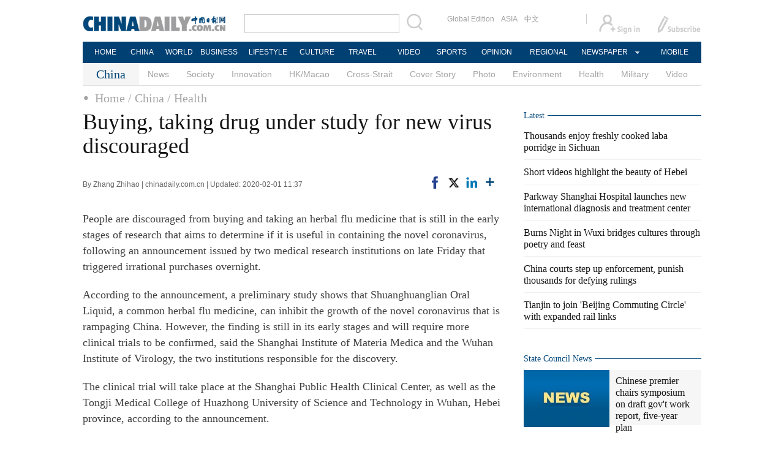

--- FILE ---
content_type: text/html;charset=UTF-8
request_url: http://global.chinadaily.com.cn/a/202002/01/WS5e34f26da310128217273fab.html
body_size: 11650
content:
<!DOCTYPE html PUBLIC "-//W3C//DTD XHTML 1.0 Transitional//EN" "http://www.w3.org/TR/xhtml1/DTD/xhtml1-transitional.dtd">

<html xmlns="http://www.w3.org/1999/xhtml">
  <head>
    <meta http-equiv="Content-Type" content="text/html; charset=utf-8" />
    <title>Buying, taking drug under study for new virus discouraged - Chinadaily.com.cn</title>
    <meta name="keywords" content="drug,announcement,medicine,clinical,shuanghuanglian,medical,friday,remedy,coronavirus,people" />
    <meta name="description" content="People are discouraged from buying and taking an herbal flu medicine that is still in the early stages of research that aims to determine if it is useful in containing the novel coronavirus, following an announcement issued by two medical research institutions on late Friday that triggered irrational purchases overnight." />
    
      <meta property="og:xi" content="0" />
      <meta property="og:title" content="Buying, taking drug under study for new virus discouraged" />
      <meta property="og:recommend" content="0" />
      <meta property="og:url" content="https://www.chinadaily.com.cn/a/202002/01/WS5e34f26da310128217273fab.html" />
      <meta property="og:image" content="http://img2.chinadaily.com.cn/images/202002/01/5e3531a1a3101282064ea1d6.jpeg" />
      
      <meta name="twitter:card" content="summary_large_image" />
      <meta name="twitter:site" content="@ChinaDailyApp" />
      <meta name="twitter:title" content="Buying, taking drug under study for new virus discouraged" />
      <meta name="twitter:description" content="People are discouraged from buying and taking an herbal flu medicine that is still in the early stages of research that aims to determine if it is useful in containing the novel coronavirus, following an announcement issued by two medical research institutions on late Friday that triggered irrational purchases overnight." />
      
      
        
        
        
        <meta name="twitter:image:src" content="http://img2.chinadaily.com.cn/images/202002/01/5e3531a1a3101282064ea1d6.jpeg" />
        
        
        
        <meta name="twitter:image" content="http://img2.chinadaily.com.cn/images/202002/01/5e3531a1a3101282064ea1d6.jpeg" />
      
      
      
      <meta name="shareImg" content="//img2.chinadaily.com.cn/images/202002/01/5e3531a1a3101282064ea1d6.jpeg" />
      <meta name="msapplication-TileImage" content="https://img2.chinadaily.com.cn/static/common/img/sharelogo2.jpg" />
      <link rel="apple-touch-icon-precomposed" href="https://img2.chinadaily.com.cn/static/common/img/sharelogo2.jpg" />
    
    <link rel="stylesheet" charset="utf-8" href="//img2.chinadaily.com.cn/static/2017www_china_page_en/css/bootstrap.min.css" />
    <link rel="stylesheet" charset="utf-8" href="//img2.chinadaily.com.cn/static/2017www_china_page_en/css/layout.css?ver=20" />
    <link rel="stylesheet" type="text/css" href="//img2.chinadaily.com.cn/static/2017www_china_page_en/css/r-public.css?var=363" />
    <link rel="stylesheet" type="text/css" href="//img2.chinadaily.com.cn/static/2017www_china_page_en/css/r-content.css?var=79" />
    <link rel="stylesheet" charset="utf-8" href="//img2.chinadaily.com.cn/static/common/css/share_encontent.css" />
    <script xml:space="preserve" src="//img2.chinadaily.com.cn/static/common/js/html5shiv.js"></script>
    <script xml:space="preserve" src="//img2.chinadaily.com.cn/static/common/js/respond.min.js"></script>
    <link href="//img2.chinadaily.com.cn/h5hack/respond-proxy.html" id="respond-proxy" rel="respond-proxy" />
    <link href="/h5hack/respond.proxy.gif" id="respond-redirect" rel="respond-redirect" />
    <script src="/h5hack/respond.proxy.js" xml:space="preserve"></script>
    <meta name="viewport" content="width=device-width, initial-scale=1.0, minimum-scale=1.0, maximum-scale=1.0, user-scalable=no" />
    <script type="text/javascript" charset="utf-8" rel="stylesheet" xml:space="preserve" src="//img2.chinadaily.com.cn/static/common/js/jquery.min.js"></script>
    <script type="text/javascript" src="//www.chinadaily.com.cn/js/2020/qrcode.min.js" xml:space="preserve"></script><!--二维码生成-->
    <script language="javascript" src="//www.chinadaily.com.cn/js/2017/bootstrap.min.js" type="text/javascript" xml:space="preserve"></script><!-- bootstrap js -->
    <script language="javascript" type="text/javascript" xml:space="preserve" src="//img2.chinadaily.com.cn/static/2017www_china_page_en/js/public_content.js?var=233"></script>
    <script type="text/javascript" charset="utf-8" rel="stylesheet" xml:space="preserve" src="//img2.chinadaily.com.cn/static/common/js/share.js"></script>
    <script type="text/javascript" charset="utf-8" rel="stylesheet" xml:space="preserve" src="//img2.chinadaily.com.cn/static/common/js/jweixin-1.0.0.js"></script>
    <script src="//share.chinadaily.com.cn/wxshare/js/jsonps.js" xml:space="preserve"></script>
    <!--[if lt IE 9]>

<style type="text/css">
.zhezhao{
background-color:#ddd;
}
</style>
<![endif]-->
    
      <meta name="articaltype" content="COMPO" />
      <meta name="filetype" content="1" />
      <meta name="publishedtype" content="1" />
      <meta name="pagetype" content="1" />
      <meta name="catalogs" content="59b8d010a3108c54ed7dfc27" />
      <meta name="contentid" content="WS5e34f26da310128217273fab" />
      <meta name="publishdate" content="2020-02-01" />
      <meta name="editor" content="张洁" />
      <meta name="author" content="张洁" />
      <meta name="source" content="chinadaily.com.cn" />

      <!--来源-->
      <meta name="webterren_speical" content="spcd" />
      <meta name="sourcetype" content="spcd" />
    
    <!--  <th:block th:include="@{/}+'common/2017en' :: taboolaarticle"/>		-->
  </head>
  <body>
    <div id="wx_image" style="display:none;">
      <img src="//www.chinadaily.com.cn/image_e/2020/logo_chinadaily.jpg" />
    </div>
    <script type="text/javascript" xml:space="preserve">  
      //<![CDATA[
      jq(document).ready(function () {
        function is_weixin(){
          var ua = navigator.userAgent.toLowerCase();
          if(ua.match(/MicroMessenger/i)=="micromessenger") {
            return true;
          } else {
            return false;
          }
        }
        var url =location.href;
        if(is_weixin()){
          jq.post('https://share.chinadaily.com.cn/wxshare/api/wxinit', {url:url}, function(data){
            wx.config({
              debug: false,
              appId: data.appid,
              timestamp: data.timestamp,
              nonceStr: data.noncestr,
              signature: data.sign,
              jsApiList: ['onMenuShareTimeline','updateAppMessageShareData']
            }),
              wx.ready(function(){
              wx.onMenuShareTimeline({
                title: 'Buying, taking drug under study for new virus discouraged',
                link: url,
                imgUrl: 'http://img3.chinadaily.com.cn/static/common/img/sharelogo.png'
              });
              var data = {
                title: 'Buying, taking drug under study for new virus discouraged',
                desc: 'People are discouraged from buying and taking an herbal flu medicine that is still in the early stages of research that aims to determine if it is useful in containing the novel coronavirus, following an announcement issued by two medical research institutions on late Friday that triggered irrational purchases overnight.',
                link: url,
                imgUrl: 'http://img3.chinadaily.com.cn/static/common/img/sharelogo.png'
              };
              wx.onMenuShareAppMessage(data);
            }),
              wx.error(function(res){
              console.log("微信验证失败!");
            })
          });
        }

      });
      //]]>
    </script>
    
      <div class="r-phototitle">
        <!-- AdSame ShowCode: 新版英文2013.10.17 / 新英文内容页-18/2/6 / A1 Begin -->
       <!--   <script type="text/javascript" src="//same.chinadaily.com.cn/s?z=chinadaily&amp;c=2594" charset="gbk" ></script>	-->
        <!-- AdSame ShowCode: 新版英文2013.10.17 / 新英文内容页-18/2/6 / A1 End -->
      </div>
    
    
      <!-- begin响应式遮罩层-->
      <div class="zhezhao"></div>
      <!-- end 响应式遮罩 -->
      <!-- 响应式nav开始 -->
      <nav class="navbartop1">
        <div class="nav-fluid">
          <div class="yinyingceng"></div>
          <button type="button" class="navbutton1 res-m">
            <span class="icon-bar1"></span>
            <span class="icon-bar1"></span>
            <span class="icon-bar1"></span>
          </button>
        </div>
        <div class="img-center res-m">
          <a class="a-center" target="_top" href="//www.chinadaily.com.cn"><img src="//www.chinadaily.com.cn/image_e/2017/logo.png" alt="chinadaily" />
          </a>
        </div>
        <div class="fl-right res-m">
          <a href="//cn.chinadaily.com.cn" target="_top"><img src="//www.chinadaily.com.cn/image_e/2017/cnbut.png" /></a>
        </div>
      </nav>
      <!-- 响应式nav结束 -->
      <ul class="xiao-ul">
        <li><a href="https://newssearch.chinadaily.com.cn/en/search" target="_top"><span>Search</span></a></li>
        <li><a href="https://www.chinadaily.com.cn" target="_top">HOME</a></li>
        <li>
          <a href="https://www.chinadaily.com.cn/china" target="_top">CHINA</a>
        </li>
        <li>
          <a href="https://www.chinadaily.com.cn/world" target="_top">WORLD</a>
        </li>
        <li>
          <a href="https://www.chinadaily.com.cn/business" target="_top">BUSINESS</a>
        </li>
        <li>
          <a href="https://www.chinadaily.com.cn/life" target="_top">LIFESTYLE</a>
        </li>
        <li>
          <a href="https://www.chinadaily.com.cn/culture" target="_top">CULTURE</a>
        </li>
        <li>
          <a href="https://www.chinadaily.com.cn/travel" target="_top">TRAVEL</a>
        </li>
        <li><a href="https://www.chinadaily.com.cn/video" target="_blank">VIDEO</a></li>
        <li>
          <a href="https://www.chinadaily.com.cn/sports" target="_top">SPORTS</a>
        </li>
        <li>
          <a href="https://www.chinadaily.com.cn/opinion" target="_top">OPINION</a>
        </li>
        <li>
          <a href="https://www.chinadaily.com.cn/regional" target="_top">REGIONAL</a>
        </li>
        <li><a href="javascript:void(0)">NEWSPAPER</a></li>
        <li><a href="https://www.chinadaily.com.cn/e/static_e/newmedia" target="_top">MOBILE</a></li>
      </ul>
      <!-- pc头部 -->
      <div class="topBar">
        <div class="logo"><a target="_blank" href="//www.chinadaily.com.cn"><img src="https://www.chinadaily.com.cn/image_e/2016/logo_art.jpg" /></a></div>
        <div class="search">
          <form name="searchform" method="get" action="https://newssearch.chinadaily.com.cn/en/search" onsubmit="return do_search(this)" target="_blank">
            <input name="query" id="searchText" onfocus="clearword(this)" type="text" />
            <span><img src="https://www.chinadaily.com.cn/image_e/2016/fdj_art.gif" style="width:28px;;" onclick="javascript:searchform.submit()" /></span>
          </form>
          <script>
            //<![CDATA[
            function clearword(obj){ 
              obj.value = ''; 
            }
            //]]>
          </script>
        </div>
        <div class="channel">
          <span><a href="http://www.chinadailyglobal.com" target="_blank">Global Edition</a><a href="http://www.chinadailyasia.com/" target="_blank">ASIA</a></span>
          <span><a href="https://cn.chinadaily.com.cn" target="_blank">中文</a><a href="https://language.chinadaily.com.cn" target="_blank" style="display:none;">双语</a><a href="http://www.chinadaily.com.cn/chinawatch_fr/index.html" target="_blank" style="display:none;">Français</a></span>
        </div>
        <div class="topInfo"><a href="https://bbs.chinadaily.com.cn/forum/index.html" target="_blank" style="padding-right: 28px;"><img src="https://www.chinadaily.com.cn/image_e/2016/sign_ico_art.gif" /></a><a href="http://subscription.chinadaily.com.cn/" target="_blank"><img src="https://www.chinadaily.com.cn/image_e/2016/sub_ico_art.gif" /></a></div>
      </div>
      <!-- pc 菜单 -->
      <div class="topNav">
        <ul class="dropdown">
          <li style="width: 60px;"><a href="https://www.chinadaily.com.cn" target="_blank">HOME</a></li>
          <li style=" width:60px;"> <a href="https://www.chinadaily.com.cn/china" target="_blank">CHINA</a></li>
          <li style=" width:65px;">  <a href="https://www.chinadaily.com.cn/world" target="_blank">WORLD</a></li>
          <li style=" width:80px;"> <a href="https://www.chinadaily.com.cn/business" target="_blank">BUSINESS</a></li>
          <li style=" width:80px;"><a href="https://www.chinadaily.com.cn/life" target="_blank">LIFESTYLE</a></li>
          <li style=" width:75px;"> <a href="https://www.chinadaily.com.cn/culture" target="_blank">CULTURE</a></li>
          <li style=" width:75px;">  <a href="https://www.chinadaily.com.cn/travel" target="_blank">TRAVEL</a></li>
          <li style=" width:70px;"><a href="https://www.chinadaily.com.cn/video" target="_blank">VIDEO</a></li>
          <li style=" width:75x;"> <a href="https://www.chinadaily.com.cn/sports" target="_blank">SPORTS</a></li>
          <li style=" width:85px;">  <a href="https://www.chinadaily.com.cn/opinion" target="_blank">OPINION</a></li>
          <li style=" width:90px;"><a href="https://www.chinadaily.com.cn/regional" target="_blank">REGIONAL</a></li>
          <li class="newspaper"><a href="javascript:void(0);">NEWSPAPER</a>
            <ul class="sub_menu">
              <li><a href="http://newspress.chinadaily.net.cn" target="_blank" style="width:110px;">China Daily PDF</a></li>
              <li><a href="https://epaper.chinadaily.com.cn/china" target="_blank" style="width:130px;">China Daily E-paper</a></li>
            </ul>
          </li>
          <li style="width:75px;"><a href="https://www.chinadaily.com.cn/e/static_e/newmedia" target="_blank">MOBILE</a></li>
        </ul>
      </div>
    
    <!-- pc 二级菜单 -->
    <div class="topNav2_art" style="margin-bottom:0;">
      <span>China</span>
      <ul>
        <li>
          <a target="_top" shape="rect" href="//www.chinadaily.com.cn/china/governmentandpolicy">News</a>
          
        </li>
        <li>
          <a target="_top" shape="rect" href="//www.chinadaily.com.cn/china/society">Society</a>
          
        </li>
        <li>
          <a target="_top" shape="rect" href="//www.chinadaily.com.cn/china/scitech">Innovation</a>
          
        </li>
        <li>
          <a target="_top" shape="rect" href="//www.chinadaily.com.cn/china/59b8d010a3108c54ed7dfc30">HK/Macao</a>
          
        </li>
        <li>
          <a target="_top" shape="rect" href="//www.chinadaily.com.cn/china/crossstraits">Cross-Strait</a>
          
        </li>
        <li>
          <a target="_top" shape="rect" href="//www.chinadaily.com.cn/china/coverstory">Cover Story</a>
          
        </li>
        <li>
          <a target="_top" shape="rect" href="//www.chinadaily.com.cn/china/211flash">Photo</a>
          
        </li>
        <li>
          <a target="_top" shape="rect" href="//www.chinadaily.com.cn/china/environment">Environment</a>
          
        </li>
        <li>
          <a target="_top" shape="rect" href="//www.chinadaily.com.cn/china/59b8d010a3108c54ed7dfc27">Health</a>
          
        </li>
        <li>
          <a target="_top" shape="rect" href="//www.chinadaily.com.cn/china/59b8d010a3108c54ed7dfc25">Military</a>
          
        </li>
        <li>
          <a target="_top" shape="rect" href="//www.chinadaily.com.cn/china/5bff7e9ea310eff30328bd28">Video</a>
          
        </li>

      </ul>
    </div>
    <!-- pc 当前栏目 -->
    <div class="topNav3_art"> <span id="bread-nav">
      
        
          <a shape="rect" href="//www.chinadaily.com.cn">Home</a>
          
          
        
      
      
        
          
          <a shape="rect" href="//www.chinadaily.com.cn/china">/ China</a>
          
        
      
      
        
          
          
          <a shape="rect" href="//www.chinadaily.com.cn/china/59b8d010a3108c54ed7dfc27">/ Health</a>
        
      
      </span></div>
    <!-- 响应式bread导航 -->
    <ol class="breadcrumb res-m" id="bread-nav1">
      
        
           <li><a shape="rect" href="//www.chinadaily.com.cn">Home</a></li>
          
          
        
      
      
        
          
          <li><a shape="rect" href="//www.chinadaily.com.cn/china">China</a></li>
          
        
      
      
        
          
          
          <li><a shape="rect" href="//www.chinadaily.com.cn/china/59b8d010a3108c54ed7dfc27">Health</a></li>
        
      
      <img src="//www.chinadaily.com.cn/image_e/2020/share/share.png" class="share-icon" alt="Share to ..." title="Share to ..." />
    </ol>
    <div class="navholder">    </div>
    <div class="breadholder">    </div>
    <!-- pc 主体开始 -->
    <div class="main_art">
      <div class="lft_art" id="lft-art">
      
      <h1>Buying, taking drug under study for new virus discouraged</h1>
      <h2></h2>
      <div class="info">
        <span class="info_l">
          By Zhang Zhihao | 
          chinadaily.com.cn |
          Updated: 2020-02-01 11:37
        </span>
        <span class="info_r">
          <a title="facebook" style="cursor:pointer; " target="_blank" href="https://www.facebook.com/sharer.php?title=Buying, taking drug under study for new virus discouraged&amp;u=https://www.chinadaily.com.cn/a/202002/01/WS5e34f26da310128217273fab.html"><img src="https://www.chinadaily.com.cn/image_e/2020/facebook.png" height="17px" /></a>
          <a title="twitter" style="cursor:pointer;" target="_blank" href="https://twitter.com/share?text=Buying, taking drug under study for new virus discouraged&amp;url=https://www.chinadaily.com.cn/a/202002/01/WS5e34f26da310128217273fab.html"><img src="https://www.chinadaily.com.cn/image_e/2024/twitter.png" /></a>
          <a title="linkedin" style="cursor:pointer;" target="_blank" href="http://www.linkedin.com/shareArticle?mini=true&amp;title=Buying, taking drug under study for new virus discouraged&amp;url=https://www.chinadaily.com.cn/a/202002/01/WS5e34f26da310128217273fab.html"><img src="https://www.chinadaily.com.cn/image_e/2020/linkedin.png" /></a>
          <a title="More" class="more" style="cursor:pointer; "><img src="//www.chinadaily.com.cn/image_e/2017/more_art.gif" /></a>
        </span>

      </div>


      <div class="moreshare">
        <span class="closesharepc">Share<img src="https://www.chinadaily.com.cn/image_e/2020/timg.jpg" width="20px" height="20px" /></span>
        <a title="weibo" style="cursor:pointer;" target="_blank" href="https://service.weibo.com/share/share.php?appkey=2152474398&amp;type=3&amp;title=Buying, taking drug under study for new virus discouraged&amp;pic=http://img2.chinadaily.com.cn/images/202002/01/5e3531a1a3101282064ea1d6.jpeg&amp;url=https://www.chinadaily.com.cn/a/202002/01/WS5e34f26da310128217273fab.html"><img src="https://www.chinadaily.com.cn/image_e/2020/weibo.jpg" /></a>
        <a title="weixin" style="cursor:pointer;"><img src="https://www.chinadaily.com.cn/image_e/2020/weixin.jpg" id="weixinqrcode" /></a>
      </div>
      <div id="qrcode">
        <span>Share - WeChat<img src="https://www.chinadaily.com.cn/image_e/2020/timg.jpg" width="20px" height="20px" /></span>
        <div id="qrcodearea">
        </div>
      </div>
      <div class="share">
        <div class="share-core">
          <a title="weibo" target="_blank" href="https://service.weibo.com/share/share.php?appkey=2152474398&amp;type=3&amp;title=Buying, taking drug under study for new virus discouraged&amp;pic=http://img2.chinadaily.com.cn/images/202002/01/5e3531a1a3101282064ea1d6.jpeg&amp;url=https://www.chinadaily.com.cn/a/202002/01/WS5e34f26da310128217273fab.html"><img src="//www.chinadaily.com.cn/image_e/2020/share/weibo.png" /></a>
          <a title="facebook" target="_blank" href="https://www.facebook.com/sharer.php?title=Buying, taking drug under study for new virus discouraged&amp;u=https://www.chinadaily.com.cn/a/202002/01/WS5e34f26da310128217273fab.html"><img src="//www.chinadaily.com.cn/image_e/2020/share/facebook.png" /></a>
          <a title="twitter" target="_blank" href="https://twitter.com/share?text=Buying, taking drug under study for new virus discouraged&amp;url=https://www.chinadaily.com.cn/a/202002/01/WS5e34f26da310128217273fab.html"><img src="//www.chinadaily.com.cn/image_e/2020/share/twitter.png" /></a>
          <a title="linkedin" target="_blank" href="http://www.linkedin.com/shareArticle?mini=true&amp;title=Buying, taking drug under study for new virus discouraged&amp;url=https://www.chinadaily.com.cn/a/202002/01/WS5e34f26da310128217273fab.html"><img src="//www.chinadaily.com.cn/image_e/2020/share/linkedin.png" /></a>
          <a title="mail" target="_blank" href="mailto:?subject=Shared from Chinadaily.com.cn&amp;body=Buying, taking drug under study for new virus discouraged%0D%0Ahttps://www.chinadaily.com.cn/a/202002/01/WS5e34f26da310128217273fab.html"><img src="//www.chinadaily.com.cn/image_e/2020/share/mail.png" /></a>
          <!-- <a title="linkedin" th:href="'http://www.linkedin.com/shareArticle?mini=true&amp;title='+ ${story.title} + '&amp;url=' + ${story.url}" target="_blank"><img src="//www.chinadaily.com.cn/image_e/2020/share/browser.png"  /></a>
<a title="linkedin" th:href="'http://www.linkedin.com/shareArticle?mini=true&amp;title='+ ${story.title} + '&amp;url=' + ${story.url}" target="_blank"><img src="//www.chinadaily.com.cn/image_e/2020/share/more.png"  /></a>		-->
        </div>
        <div class="share-close">
          <span>CLOSE</span>
        </div>
      </div>
      <div id="Content">
        
        
        <p>People are discouraged from buying and taking an herbal flu medicine that is still in the early stages of research that aims to determine if it is useful in containing the novel coronavirus, following an announcement issued by two medical research institutions on late Friday that triggered irrational purchases overnight.</p>
<p>According to the announcement, a preliminary study shows that Shuanghuanglian Oral Liquid, a common herbal flu medicine, can inhibit the growth of the novel coronavirus that is rampaging China. However, the finding is still in its early stages and will require more clinical trials to be confirmed, said the Shanghai Institute of Materia Medica and the Wuhan Institute of Virology, the two institutions responsible for the discovery.</p>
<p>The clinical trial will take place at the Shanghai Public Health Clinical Center, as well as the Tongji Medical College of Huazhong University of Science and Technology in Wuhan, Hebei province, according to the announcement.</p>
<p>Despite the fact that research is still ongoing, photos of people queuing up at their local pharmacies at night to buy the remedy went viral on Chinese social media. Searching for the medicine on e-commerce platforms such as Taobao, JD and Suning has yielded no results, meaning the product has either sold out or been pulled from the platform.</p>
<p>There is a poultry farm medicine also called Shuanghuanglian, and some consumers reported on social media saying they had bought the wrong drug and urged others not to ingest the one intended for animal use.</p>
<p>Shortly after the announcement on Friday, doubts about the drug's potency against the coronavirus that had claimed 259 lives and infected 11,821 people as of Friday night quickly emerged.</p>
<p>Dingxiang Doctor, a popular health information exchange platform, published an article on Saturday discouraging the use of the oral remedy for viral prevention and cure, citing the lack of clinical evidence to prove the drug's effectiveness.</p>
<p>Moreover, Shuanghuanglian is known to cause many side effects such as skin rashes, itching, vomiting and diarrhea, thus it is not a go-to remedy for the general public, it said. In 2018, the National Medical Products Administration banned the injection of the drug for pregnant women and children below age 4 due to risk of allergies.</p>
        
      </div>
      
      
      
    

      <div class="selectpage">
        <!--移动分页-->
        
      </div>
    
        <!-- show more -->

        <!-- <div class="mb50">
<img src="img/more.jpg" width="685" height="23" /> </div> -->

        <!--  <th:block th:include="@{|/|}+'common/2017en' :: comments"/>	-->
        <!-- Related Stories -->
        
        <!-- China Photos -->
        <div class="mb20 r-phototitle">
          <div class="bt2" style="margin-bottom:15px;"><b>
            <a shape="rect" href="//www.chinadaily.com.cn/china/211flash">Photo</a>
            </b></div>
          <div class="photo_art">
            <div style="clear:both; overflow:auto">
              
                
                  <div class="p_art">
                    <span><a target="_blank" shape="rect" href="//www.chinadaily.com.cn/a/202601/26/WS6976e2fca310d6866eb35bce.html"><img width="227" height="158" src="//img2.chinadaily.com.cn/images/202601/26/6976e2fca310d68600f6c139.jpeg" /></a></span>
                    <a class="t_art" target="_blank" shape="rect" href="//www.chinadaily.com.cn/a/202601/26/WS6976e2fca310d6866eb35bce.html">Winter sports push tourism in NE China's Jilin</a>
                  </div>
                
                
                  <div class="p_art">
                    <span><a target="_blank" shape="rect" href="//www.chinadaily.com.cn/a/202601/26/WS6976bdfba310d6866eb35a9a.html"><img width="227" height="158" src="//img2.chinadaily.com.cn/images/202601/26/6976bdfba310d68600f6bc1a.jpeg" /></a></span>
                    <a class="t_art" target="_blank" shape="rect" href="//www.chinadaily.com.cn/a/202601/26/WS6976bdfba310d6866eb35a9a.html">Restored wetlands welcome new flocks of migratory birds</a>
                  </div>
                
                
                  <div class="p_art">
                    <span><a target="_blank" shape="rect" href="//www.chinadaily.com.cn/a/202601/26/WS6976b903a310d6866eb35a61.html"><img width="227" height="158" src="//img2.chinadaily.com.cn/images/202601/26/6976b903a310d68600f6bab7.jpeg" /></a></span>
                    <a class="t_art" target="_blank" shape="rect" href="//www.chinadaily.com.cn/a/202601/26/WS6976b903a310d6866eb35a61.html">Zigong lantern festival lights up</a>
                  </div>
                
              
            </div>
            <div>
              
                
                
                
                
                  <div class="p_art">
                    <span><a target="_blank" shape="rect" href="//www.chinadaily.com.cn/a/202601/25/WS6975bd5ca310d6866eb3595f.html"><img width="227" height="158" src="//img2.chinadaily.com.cn/images/202601/25/6975bf08a310d68600f6b4ab.jpeg" /></a></span>
                    <a class="t_art" target="_blank" shape="rect" href="//www.chinadaily.com.cn/a/202601/25/WS6975bd5ca310d6866eb3595f.html">Various activities held to welcome upcoming Laba Festival</a>
                  </div>
                
                
                  <div class="p_art">
                    <span><a target="_blank" shape="rect" href="//www.chinadaily.com.cn/a/202601/24/WS69748721a310d6866eb3590d.html"><img width="227" height="158" src="//img2.chinadaily.com.cn/images/202601/24/69748721a310d68600f6b28c.jpeg" /></a></span>
                    <a class="t_art" target="_blank" shape="rect" href="//www.chinadaily.com.cn/a/202601/24/WS69748721a310d6866eb3590d.html">First-of-its-kind pearl auction held utilizing Hainan FTP</a>
                  </div>
                
                
                  <div class="p_art">
                    <span><a target="_blank" shape="rect" href="//www.chinadaily.com.cn/a/202601/24/WS697452b0a310d6866eb358ea.html"><img width="227" height="158" src="//img2.chinadaily.com.cn/images/202601/24/697452b0a310d68600f6b1f8.jpeg" /></a></span>
                    <a class="t_art" target="_blank" shape="rect" href="//www.chinadaily.com.cn/a/202601/24/WS697452b0a310d6866eb358ea.html">Agarwood exhibition steeps Shanghai museum in fragrance</a>
                  </div>
                
              
            </div>
            <div>

            </div>
          </div>
        </div>

      </div>

      <!-- pc 右侧 -->

      <div class="rgt_art">

        <!-- Xi's Moment -->
        <!--    <div style="margin-bottom: 10px;"><a href="https://www.chinadaily.com.cn/china/xismoments" target="_blank"><img src="//www.chinadaily.com.cn/image_e/2016/sub/a-6.png"/></a></div>
<div class="tw6Box" style="margin-bottom: 10px;">
<cms:storylist th:attr="channelId=|${site.dirname}|,type='block',columnId='59b8d010a3108c54ed7dfc21',blocktag='1',count='2'">
<th:block th:each="story,iterStat:${storyList}">
<div class="tw6" th:style="${iterStat.count == 2?'margin-right: 0px;':''}">
<span class="tw6_t"><a th:href="${story.prUrl}" th:utext="${#strings.isEmpty(story.linkTitle) ? story.title : story.linkTitle}" target="_blank"></a></span>

<span class="tw6_p"><a th:href="${story.prUrl}" target="_blank"><img th:unless="${#lists.isEmpty(story.getThumbnailsByType('3:2'))}" th:src="${story.getThumbnailsByType('3:2').get(0).prUrl}" width="140" height="90" /></a></span>
</div>
</th:block>
</cms:storylist>


</div>	-->
        
        <!-- Latest -->
        <div class="bt2 lunbor-600" style="margin-bottom:5px;"><b>
          <a target="_top" shape="rect" href="//www.chinadaily.com.cn/china/59b8d010a3108c54ed7dfc23">Latest</a>
          </b></div>
        
          <ul class="lisBox lunbor-600">
            
              <li><a target="_blank" shape="rect" href="//www.chinadaily.com.cn/a/202601/26/WS69776100a310d6866eb35d15.html">Thousands enjoy freshly cooked laba porridge in Sichuan</a></li>
            
            
              <li><a target="_blank" shape="rect" href="//www.chinadaily.com.cn/a/202601/26/WS697760d7a310d6866eb35d11.html">Short videos highlight the beauty of Hebei</a></li>
            
            
              <li><a target="_blank" shape="rect" href="//www.chinadaily.com.cn/a/202601/26/WS697759dda310d6866eb35d08.html">Parkway Shanghai Hospital launches new international diagnosis and treatment center</a></li>
            
            
              <li><a target="_blank" shape="rect" href="//www.chinadaily.com.cn/a/202601/26/WS69775879a310d6866eb35cf9.html">Burns Night in Wuxi bridges cultures through poetry and feast</a></li>
            
            
              <li><a target="_blank" shape="rect" href="//www.chinadaily.com.cn/a/202601/26/WS69775726a310d6866eb35cf6.html">China courts step up enforcement, punish thousands for defying rulings</a></li>
            
            
              <li><a target="_blank" shape="rect" href="//www.chinadaily.com.cn/a/202601/26/WS69774f50a310d6866eb35ceb.html">Tianjin to join 'Beijing Commuting Circle' with expanded rail links</a></li>
            
          </ul>
        
        
      <div class="mb20">
        <!-- AdSame ShowCode: 新版英文2013.10.17 / 新英文频道页-18/2/6 / E1 Begin -->
       <!--  <script type="text/javascript" src="//same.chinadaily.com.cn/s?z=chinadaily&amp;c=2598" charset="gbk" ></script>	-->
        <!-- AdSame ShowCode: 新版英文2013.10.17 / 新英文频道页-18/2/6 / E1 End -->
      </div>
    
        <!--      <th:block th:include="@{/}+'common/2017en' :: taboolaRight"></th:block>		-->
        <!--State Counsil News 5a30e9bba3108bc8c6730454 -->
        <div class="bt2 lunbor-600"><b>
          <a href="http://english.gov.cn/" target="_blank" shape="rect">State Council News</a>
          </b></div>
        <div class="tw4Box lunbor-600">
          
            
              <div class="tw4" style="display:block;">
                <div class="tw4_p"><a target="_blank" shape="rect" href="http://english.www.gov.cn/news/202601/26/content_WS69776bd8c6d00ca5f9a08c2a.html"><img width="140" height="90" src="//img2.chinadaily.com.cn/images/202601/26/69776f62a310d68600f6c8c8.jpeg_w140" /></a></div>
                <div class="tw4_t"><a target="_blank" shape="rect" href="http://english.www.gov.cn/news/202601/26/content_WS69776bd8c6d00ca5f9a08c2a.html" id="SCN0">Chinese premier chairs symposium on draft gov't work report, five-year plan</a></div>
              </div>
            
            
              <div class="tw4" style="display:none;">
                <div class="tw4_p"><a target="_blank" shape="rect" href="http://english.www.gov.cn/news/202601/26/content_WS6977527ec6d00ca5f9a08c23.html"><img width="140" height="90" src="//img2.chinadaily.com.cn/images/202601/26/69775a82a310d68600f6c82d.jpeg_w140" /></a></div>
                <div class="tw4_t"><a target="_blank" shape="rect" href="http://english.www.gov.cn/news/202601/26/content_WS6977527ec6d00ca5f9a08c23.html" id="SCN1">Xi holds phone talks with Vietnam's To Lam</a></div>
              </div>
            
          
          
            
            
            
              <div class="tw4" style="display:none;">
                <div class="tw4_p"><a target="_blank" shape="rect" href="https://english.www.gov.cn/policies/featured/202601/23/content_WS6972bf6bc6d00ca5f9a08b9f.html"><img width="140" height="90" src="//img2.chinadaily.com.cn/images/202601/23/6972d1e3a310d68600f69eeb.jpeg_w140" /></a></div>
                <div class="tw4_t"><a id="SCN2" target="_blank" shape="rect" href="https://english.www.gov.cn/policies/featured/202601/23/content_WS6972bf6bc6d00ca5f9a08b9f.html">2026 Share your views on China's finance</a></div>
              </div>
            
          
        </div>
        <div style="clear:both; width:100%;display:block;height:5px;">

        </div>
        <!-- Exclusive -->
        <div class="bt2 lunbor-600"><b>
          <a target="_top" shape="rect" href="//www.chinadaily.com.cn/china/59b8d010a3108c54ed7dfc22">Exclusive</a>
          </b></div>

        <div class="tw8">
          
            
              <span><a target="_blank" shape="rect" href="//www.chinadaily.com.cn/a/202601/26/WS69771d18a310d6866eb35c84.html"><img width="290" height="187" src="//img2.chinadaily.com.cn/images/202601/26/69771e74a310d68600f6c5bc.jpeg" /></a></span>
              <div class="tw8_t"><a shape="rect" href="//www.chinadaily.com.cn/a/202601/26/WS69771d18a310d6866eb35c84.html">Shing-Tung Yau: We aim to cultivate interdisciplinary talent</a></div>
            
          


        </div>
        <div class="tw6Box">
          
            
            
              <div class="tw6">
                <span class="tw6_p"><a target="_blank" shape="rect" href="//www.chinadaily.com.cn/a/202601/24/WS6973f8caa310d6866eb357db.html"><img width="140" height="90" src="//img2.chinadaily.com.cn/images/202601/24/6973f8caa310d68600f6ac84.jpeg" /></a></span>
                <span class="tw6_t"><a target="_blank" shape="rect" href="//www.chinadaily.com.cn/a/202601/24/WS6973f8caa310d6866eb357db.html">Beijing West Railway Station marks 30th anniversary</a></span>
              </div>
             
          
          
            
            
            
              <div class="tw6" style="margin-right:0px;">
                <span class="tw6_p"><a target="_blank" shape="rect" href="//www.chinadaily.com.cn/a/202601/24/WS6973f6d8a310d6866eb357d0.html"><img width="140" height="90" src="//img2.chinadaily.com.cn/images/202601/24/6973fa70a310d68600f6acbc.jpeg" /></a></span>
                <span class="tw6_t"><a target="_blank" shape="rect" href="//www.chinadaily.com.cn/a/202601/24/WS6973f6d8a310d6866eb357d0.html">Taiwan compatriots will see more opportunities</a></span>
              </div>
             
          

        </div>
        <!-- Newsmaker -->
        <div class="bt2 lunbor-600"><b>
          <a target="_top" shape="rect" href="//www.chinadaily.com.cn/china/newsmaker">Newsmaker</a>
          </b></div>
        <div class="tw4Box lunbor-600">
          
            
              <div class="tw4">
                <div class="tw4_p"><a target="_blank" shape="rect" href="https://www.chinadaily.com.cn/a/202601/26/WS6976bd69a310d6866eb35a8d.html"><img width="140" height="90" src="//img2.chinadaily.com.cn/images/202601/26/6976bd69a310d68600f6bb49.jpeg" /></a></div>
                <div class="tw4_t"><a target="_blank" shape="rect" href="//www.chinadaily.com.cn/a/202601/26/WS6976bd69a310d6866eb35a8d.html">Writer's quest to record Beijing's fading memories</a></div>
              </div>
            
            
              <div class="tw4">
                <div class="tw4_p"><a target="_blank" shape="rect" href="https://www.chinadaily.com.cn/a/202601/23/WS6972b940a310d6866eb35446.html"><img width="140" height="90" src="//img2.chinadaily.com.cn/images/202601/23/6972b940a310d68600f69bef.jpeg" /></a></div>
                <div class="tw4_t"><a target="_blank" shape="rect" href="//www.chinadaily.com.cn/a/202601/23/WS6972b940a310d6866eb35446.html">Tsinghua math talent rivals top US peers, Yau says</a></div>
              </div>
            
          
        </div>
        <!-- Exclusive -->
        
      <div class="mb20">
        <!-- AdSame ShowCode: 新版英文2013.10.17 / 新英文内容页-18/2/6 / C2 Begin -->
       <!--   <script type="text/javascript" src="//same.chinadaily.com.cn/s?z=chinadaily&amp;c=2601" charset="gbk" ></script>	-->
        <!-- AdSame ShowCode: 新版英文2013.10.17 / 新英文内容页-18/2/6 / C2 End -->
      </div>
    
        <!-- Ten photos you don't wanna miss -->
        <div class="bt2"><b>
          <a target="_top" id="a-long1" shape="rect" href="//www.chinadaily.com.cn/china/photoscannotmiss">Ten photos you don&#39;t wanna miss</a>
          </b></div>
        <div class="tw8">
          
            
              <span><a target="_blank" shape="rect" href="//www.chinadaily.com.cn/a/202601/23/WS6972a74aa310d6866eb353e4.html"><img width="290" height="187" src="//img2.chinadaily.com.cn/images/202601/23/6972ad05a310d68600f69aa1.jpeg" /></a></span>
              <div class="tw8_t"><a shape="rect" href="//www.chinadaily.com.cn/a/202601/23/WS6972a74aa310d6866eb353e4.html">Ten photos from across China: Jan 16 – 22</a></div>
            
          


        </div>

        <!-- Special -->
        <div class="bt2"><b>
          <a target="_top" id="a-long11" shape="rect" href="//www.chinadaily.com.cn/china/special_coverage">Special Coverage</a>
          </b></div> 
        <div class="tw6Box">
          
            
              <div class="tw6">
                <span class="tw6_p"><a target="_blank" shape="rect" href="https://www.chinadaily.com.cn/a/202511/28/WS6928fca4a310d6866eb2bdca.html"><img width="140" height="90" src="//img2.chinadaily.com.cn/images/202512/12/693b76f6a310d68600f40129.jpeg" /></a></span>
                <span class="tw6_t"><a target="_blank" shape="rect" href="//www.chinadaily.com.cn/a/202511/28/WS6928fca4a310d6866eb2bdca.html">Live: Hong Kong residential area fire</a></span>
              </div>
             
          
          
            
            
              <div class="tw6" style="margin-right:0px;">
                <span class="tw6_p"><a target="_blank" shape="rect" href="//www.chinadaily.com.cn/a/202510/21/WS68f6d8c8a310f735438b6007.html"><img width="140" height="90" src="//img2.chinadaily.com.cn/images/202510/21/68f6d8c8a310f735017f2c94.jpeg" /></a></span>
                <span class="tw6_t"><a target="_blank" shape="rect" href="//www.chinadaily.com.cn/a/202510/21/WS68f6d8c8a310f735438b6007.html">4th Plenary Session of the 20th CPC Central Committee</a></span>
              </div>
             
          

        </div>

      </div>
    </div>
    
      <link rel="stylesheet" type="text/css" href="//img2.chinadaily.com.cn/static/common/css/public_eu.css?v=1222513143" />
      <!-- 响应式回顶部 -->
      <div data-am-widget="gotop" class="am-gotop am-gotop-fixed WIDGET-58db5c3d3f6a4d70c2315464 gotop am-no-layout am-active res-m">
        <span class="am-gotop-title">Top</span>
        <i class="am-gotop-icon am-icon-arrow-up gotop"></i>
      </div>
      <!-- 响应式回顶部结束 -->
      <!--pc回顶部-->
      <div class="hui-dingbu">
        <div class="ding-nei"><a href="">BACK TO THE TOP</a></div>
      </div>
      <!--show mobile手机显示pc页面返回mobile部分-->
      <div class="mobileView" id="mobileView">
        <div class="mobileView-language">
          <div class="mobileView-button mvl-english">
            English
          </div>
          <div class="mobileView-button mvl-chinese">
            <a href="https://cn.chinadaily.com.cn" target="_blank">中文</a>
          </div></div>
        <div class="mobileView-button mobileView-phone" onclick="transView()"><img src="//img2.chinadaily.com.cn/static/common/img/showmobilee.png" /></div>
      </div>

      <!--show mobile手机显示pc页面返回mobile部分- end -->
      <!--底部-->
      <div class="dibu-one"></div>
      <!--底部2-->
      <div class="topNav_art2">
        <ul class="dropdown" style="width:1010px; margin:0 auto;">
          <li style="width: 55px;"><a href="https://www.chinadaily.com.cn" target="_blank">HOME</a></li>
          <li style=" width:55px;"> <a href="https://www.chinadaily.com.cn/china" target="_blank">CHINA</a></li>
          <li style=" width:65px;">  <a href="https://www.chinadaily.com.cn/world" target="_blank">WORLD</a></li>
          <li style=" width:75px;"> <a href="https://www.chinadaily.com.cn/business" target="_blank">BUSINESS</a></li>
          <li style=" width:75px;"><a href="https://www.chinadaily.com.cn/life" target="_blank">LIFESTYLE</a></li>
          <li style=" width:70px;"> <a href="https://www.chinadaily.com.cn/culture" target="_blank">CULTURE</a></li>
          <li style=" width:70px;">  <a href="https://www.chinadaily.com.cn/travel" target="_blank">TRAVEL</a></li>
          <li style=" width:75px;"><a href="https://www.chinadaily.com.cn/video" target="_blank">VIDEO</a></li>
          <li style=" width:65px;"> <a href="https://www.chinadaily.com.cn/sports" target="_blank">SPORTS</a></li>
          <li style=" width:70px;">  <a href="https://www.chinadaily.com.cn/opinion" target="_blank">OPINION</a></li>
          <li style=" width:70px;"><a href="https://www.chinadaily.com.cn/regional" target="_blank">REGIONAL</a></li>
          <li class="newspaper"><a href="javascript:void(0);">NEWSPAPER</a>
            <ul class="sub_menu">
              <li><a href="http://newspress.chinadaily.net.cn" target="_blank" style="width:110px;">China Daily PDF</a></li>
              <li><a href="https://epaper.chinadaily.com.cn/china" target="_blank" style="width:130px;">China Daily E-paper</a></li>
            </ul>
          </li>
          <li><a href="https://www.chinadaily.com.cn/e/static_e/newmedia" target="_blank">MOBILE</a></li>
        </ul>
      </div>
      <!--底部3-->
      <div class="dibu-three">
        <div class="dibu-three-nei">
          <div class="three-left">
            <div class="lo-g"><a target="_blank" href="https://www.chinadaily.com.cn"><img src="https://www.chinadaily.com.cn/image_e/2016/sub/a-1.jpg" /></a></div>

            <div class="lo-a">Copyright 1994 - <script>
              //<![CDATA[
              var oTime = new Date();
              document.write(oTime.getFullYear());
              //]]>
              </script>. All rights reserved. The content (including but not limited to text, photo, multimedia information, etc) published in this site belongs to China Daily Information Co (CDIC). Without written authorization from CDIC, such content shall not be republished or used in any form. Note: Browsers with 1024*768 or higher resolution are suggested for this site.</div>

            <div class="lo-c"><span style="display:none;">License for publishing multimedia online <b><a href="//www.chinadaily.com.cn/2009image_e/permit2010.jpg" target="_blank">0108263</a></b></span><br />
              <br />
              Registration Number: 130349 <img src="//www.chinadaily.com.cn/image_e/2016/sub/a-2.jpg" /></div>
          </div>

          <div class="three-midd">
            <div class="midd-a"><a href="https://www.chinadaily.com.cn/e/static_e/about" target="_blank">About China Daily</a></div>

            <div class="midd-a"><a href="https://www.chinadaily.com.cn/e/static_e/advertiseonsite" target="_blank">Advertise on Site</a></div>

            <div class="midd-a"><a href="https://www.chinadaily.com.cn/e/static_e/contact" target="_blank">Contact Us</a></div>

            <div class="midd-a"><a href="http://chinadaily.zhiye.com/" target="_blank">Job Offer</a></div>

            <div class="midd-a"><a href="https://www.chinadaily.com.cn/static_e/Expat_Employment.html" target="_blank">Expat Employment</a></div>
          </div>

          <div class="three-right">
            <div class="right-a">FOLLOW US</div>

            <div class="right-b"><span><a href="http://www.facebook.com/chinadaily" target="_blank"><img src="https://www.chinadaily.com.cn/image_e/2016/sub/a-3.jpg" border="0" /></a></span> 

              <span><a href="https://twitter.com/ChinaDailyUSA" target="_blank"><img src="https://www.chinadaily.com.cn/image_e/2024/a-5.jpg?ver=2" border="0" /></a></span></div>
          </div>
        </div>
      </div>
      <!-- 响应式foot -->
      <footer class="mobile-foot">
        <div class="mobile-miscs res-m">
          <div class="showDesktop"><span class="showDesktop-English"><img src="//img2.chinadaily.com.cn/static/common/img/mEnglish.png" /></span>
            <span class="showDesktop-Chinese"><a href="//cn.chinadaily.com.cn"><img src="//img2.chinadaily.com.cn/static/common/img/mChinese.png" /></a></span>
            <span class="showDesktop-Desktop" id="showpc" onclick="transView()"><img src="//img2.chinadaily.com.cn/static/common/img/showDesktop.png" /></span></div>
          <p class="footer-p">
            Copyright 1994 - <script>
            //<![CDATA[ 
            var oTime = new Date();
            document.write(oTime.getFullYear());
            //]]>
            </script>. All rights reserved. The content (including but not limited to text, photo, multimedia information, etc) published in this site belongs to China Daily Information Co (CDIC). Without written authorization from CDIC, such content shall not be republished or used in any form.
          </p>
        </div>
      </footer>
      <!-- 响应式foot 结束-->
      <script type="text/javascript">
        //<![CDATA[
        var toggleBtn = document.getElementById('showpc');
        var vp = document.querySelector('meta[name=viewport]');
        var vpHtml = document.getElementById('showpc');
        vpHtml.style.display = 'display';
        var flag = 0;
        function transView(){
          var x = (flag) ? 'initial-scale=1' : 'width=1200';
          var  relax = (flag) ? 'none' : 'block';
          vp.setAttribute('content', x);
          document.getElementById("mobileView").style.display=relax;

          flag^=1;
        };
        /*toggleBtn.addEventListener('click',transView())*/

        //]]>
      </script> 
    
    
      <div style="display:none">
        <script type="text/javascript">
          //<![CDATA[
          document.write(unescape("%3Cscript src='//cl2.webterren.com/webdig.js?z=16' type='text/javascript'%3E%3C/script%3E"));
          //]]>
        </script>
        <script type="text/javascript">
          //<![CDATA[
          wd_paramtracker("_wdxid=000000000000000000000000000000000000000000")
          //]]>
        </script>
      </div>
      <!--心动统计系统 -->
      <script src="https://xd.cdurl.cn/xdsens/autotrack.js" type="text/javascript" data-config="{'host':'//xd.cdurl.cn/receiver', 'project':'Chinadailyvideo','token':'a5a00812e91149238d371a308cb61e40'}"></script>
    
    <div id="SCN">&#160;</div>

    <!--State Council-->
    <script type="text/javascript" xml:space="preserve">	
      //<![CDATA[
      /*   window.onload=(function(){
        if(jq("#Content").find("iframe") !== null){
          jq("#Content").find("iframe").each(function(){
            jq(this).css({height:jq("#Content").width()*0.562});
          });}
      })	*/
      function iFrameScn(){
        var oHref0 = document.getElementById("SCN0").getAttribute("href");
        var oHref1 = document.getElementById("SCN1").getAttribute("href");
        var oHref2 = document.getElementById("SCN2").getAttribute("href");
        var oDiv =  document.getElementById("SCN");

        var oScnIframe = "<iframe src='" + oHref0 + "' style='display:none' ></iframe>" +"<iframe src='"+oHref1+"' style='display:none' ></iframe>" +"<iframe src='" + oHref2 + "' style='display:none' ></iframe>";

        oDiv.innerHTML = oScnIframe;

      }
      iFrameScn();


      //]]>
    </script>


    <!--State Council-->
  </body>
 
       <script>
    //<![CDATA[
    document.addEventListener("DOMContentLoaded", function() {
      // 获取div#Content中的所有iframe
      const contentDiv = document.getElementById('Content');
      if (contentDiv) {
        const targetIframes = contentDiv.querySelectorAll("iframe");
        
        // 遍历并执行调整函数
        targetIframes.forEach(iframe => {
          adjustIframeContainerSize(iframe);
        });
      } else {
        console.warn('未找到div#Content元素');
      }
    });

    function adjustIframeContainerSize(iframe) {
      if (!iframe) {
        console.warn('未找到 iframe 元素');
        return;
      }

      // 获取iframe的ID
      const iframeId = iframe.id.replace(/[^a-zA-Z]/g, "");
      console.log(iframeId)
      let vr;

      // 根据不同ID设置不同的ra值
      if (iframeId === 'playerFrameN') {
        // 从src中提取ra参数
        const iframeSrc = iframe.src;
        console.log("当前 iframe 的 src:", iframeSrc);
        
        try {
          const videoUrl = new URL(iframeSrc);
          vr = videoUrl.searchParams.get("ra") || "16:9";
        } catch (e) {
          console.error("解析URL失败:", e);
          vr = "16:9"; // 解析失败时使用默认值
        }
      } else if (iframeId === 'playerFrameV') {
        // 固定为9:16
        vr = "9:16";
      } else if (iframeId === 'playerFrameP') {
        // 固定为16:9
        vr = "16:9";
      } else {
        // 对于其他ID的iframe，使用默认比例
        console.log(`未处理的iframe ID: ${iframe.id}，使用默认比例`);
        vr = "16:9";
        return; // 如果不需要处理其他ID的iframe，可以取消此行注释
      }

      console.log(`iframe ID: ${iframe.id}，使用的比例值:`, vr);

      // 解析宽高比
      const ratioParts = vr.split(":").map(Number);
      if (ratioParts.length !== 2 || isNaN(ratioParts[0]) || isNaN(ratioParts[1])) {
        console.error("无效的比例值，使用默认16:9");
        ratioParts = [16, 9];
      }
      const [videoW, videoH] = ratioParts;
      const videoRatio = videoW / videoH;

      // 调整iframe尺寸
      const parent = iframe.parentElement;
      if (!parent) {
        console.warn('iframe没有父元素');
        return;
      }
      
      const parentWidth = parent.offsetWidth;
      
      function isMobileDevice() {
        return /Harmony|OpenHarmony|Android|webOS|iPhone|iPad|iPod|BlackBerry|IEMobile|Opera Mini/i.test(navigator.userAgent);
      }

      function updateContainerWidth() {
        if (isMobileDevice()) {
          console.log("这是移动设备");
          iframe.style.width = parentWidth + "px";
          iframe.style.height = parentWidth / videoRatio + "px";
        } else {
          console.log("这是PC/桌面设备");
          if (videoRatio > 1) {
            iframe.style.width = parentWidth + "px";
            iframe.style.height = parentWidth / videoRatio + "px";
          } else {
            iframe.style.width = parentWidth * 0.6 + "px";
            iframe.style.height = (parentWidth * 0.6) / videoRatio + "px";
          }
        }
        console.log(`width: ${iframe.style.width}, height: ${iframe.style.height}`);
      }

      updateContainerWidth();
      iframe.addEventListener("load", updateContainerWidth);
      // 监听窗口大小变化，重新调整尺寸
      window.addEventListener("resize", updateContainerWidth);
    }
    //]]>
</script>
    
</html>


--- FILE ---
content_type: text/html;charset=UTF-8
request_url: http://english.www.gov.cn/news/202601/26/content_WS6977527ec6d00ca5f9a08c23.html
body_size: 5628
content:
<!DOCTYPE html PUBLIC "-//W3C//DTD XHTML 1.0 Transitional//EN" "http://www.w3.org/TR/xhtml1/DTD/xhtml1-transitional.dtd">

<html xmlns="http://www.w3.org/1999/xhtml">
<head>
    <meta charset="UTF-8" />
    <meta http-equiv="X-UA-Compatible" content="IE=edge" />
    <meta name="viewport" content="width=device-width, initial-scale=1.0" />
    <title>Xi holds phone talks with Vietnam's To Lam</title>
    <meta name="keywords" />
    <meta name="description" content="Chinese President Xi Jinping on Monday held phone talks with To Lam, general secretary of the Communist Party of Vietnam (CPV) Central Committee." />
  <link href="//english.www.gov.cn/favicon.ico" rel="shortcut icon" type="image/x-icon" />
    <link rel="stylesheet" href="/static/2023GW/css/swiper-bundle.min.css" />
    <link rel="stylesheet" href="/static/2023GW/css/public.css?i=1" />
    <link rel="stylesheet" href="/static/2023GW/css/main.css?i=1" />
    <link rel="stylesheet" href="/static/2023GW/css/Mobile_main.css?i=1" />
  
     
  <meta name="filetype" content="0" />
<meta name="publishedtype" content="1" />
<meta name="pagetype" content="1" />
<meta name="catalog" content="en_5d076470c6d0129ab8832a93" />
<meta name="contentid" content="en_WS6977527ec6d00ca5f9a08c23" />
<meta name="publishdate" content="2026-01-26" />
<meta name="author" content="杨宇" />
<meta name="source" content="Xinhua" />
  
  

    <script xml:space="preserve" src="/static/2023GW/js/jquery-3.6.0.min.js"></script>
    <script xml:space="preserve" src="/static/2023GW/js/swiper-bundle.min.js"></script>
  <script xml:space="preserve" src="/static/2023GW/js/data.js"></script>
  <script type="text/javascript" charset="utf-8" rel="stylesheet" xml:space="preserve" src="/static/2023GW/js/initScreen.js"></script>
  
  
    <script type="text/javascript" charset="utf-8" rel="stylesheet" xml:space="preserve" src="/static/common/js/jweixin-1.0.0.js"></script>
    <script src="//share.chinadaily.com.cn/wxshare/js/jsonps.js" xml:space="preserve"></script>
    
  

</head>

<body>
    <div class="PC_Show">
        
      <div class="Top_Box">
        <div class="Top_Div Cen1280">
          <div class="Top_Logo FLeft">
            <a href="//english.www.gov.cn">
              <img src="/static/common/img/GOV_Logo1.png" />
            </a>
          </div>
          <div class="Top_Search_Date FRight">
            <div class="Top_Date_Div">
              <p class="Top_Date">
                <script type="text/javascript">
                  //<![CDATA[
                  document.write(""+m[today.getMonth()+1]+"  "+today.getDate()+"  "+theYear+"");
                  //]]>
                </script>
              </p>
              <p class="Top_Line"></p>
              <p class="Top_App"><a href="//app.www.gov.cn/download/English.html"> App</a></p>
            </div>
            <div class="Top_Search_Div">
              <!-- 20230322 -->
              <form method="get" id="searchform" enctype="application/x-www-form-urlencoded" autocomplete="off">
                <div class="Top_Search">                  
                  <input maxlength="110" type="text" id="code" name="code" value="17dbe3acd9d" style="display:none" />
                  <input maxlength="110" type="text" id="dataTypeId" name="dataTypeId" value="57" style="display:none" />
                  <input maxlength="200" type="text" id="searchtxt" name="searchWord" />
                </div>
                <input value="&nbsp;" readonly="readonly" id="searchBottom" style="" type="text" />
              </form>

              <script type="text/javascript" xml:space="preserve">
                //<![CDATA[
                var oSearchForm = document.getElementById('searchform');
                var oSearchInput = document.getElementById('searchBottom');
                var oSearchTxt = document.getElementById('searchtxt');
                oSearchInput.onclick = function (){
                  if(oSearchTxt.value != ''){
                    oSearchForm.action = 'https://search.english.www.gov.cn/en/search.shtml';
                    oSearchForm.target = '_blank';
                    oSearchForm.submit();
                  }
                  else{
                    alert('Please enter your search. ');

                  }
                };
                $(document).keyup(function(event){
                  if (oSearchTxt == document.activeElement) {
                    if(event.keyCode ==13){
                      if(oSearchTxt.value != ''){
                        oSearchForm.action = 'https://search.english.www.gov.cn/en/search.shtml';
                        oSearchForm.target = '_blank';
                        oSearchForm.submit();
                      }
                      else{
                        alert('Please enter your search. ');

                      }
                    }
                  }
                });
                //]]>
              </script>                       
              <!-- 20230322 end-->
            </div>
          </div>
        </div>
      </div>
    
      
      <div class="Menu_Box">
        <div class="Menu_Div Cen1280">
          <div class="Menu_List FLeft">
            <ul>
              <li><a href="//english.www.gov.cn">HOME</a></li>
              <li><a href="/news/">NEWS</a></li>
              <li><a href="/institutions/">INSTITUTIONS</a></li>
              <li><a href="/policies/">POLICIES</a></li>
              <li><a href="/archive/">ARCHIVE</a></li>
            </ul>
          </div>
          <div class="Menu_Language">
            <a href="//www.gov.cn/" target="_blank">中文</a>
          </div>
        </div>
      </div>
    
    </div>
    <div class="Mobile_Show">
        
      <div class="mMenu_Box">
        <div class="mMenu_Div">
          <div class="Menu_Close_Div">
            <img src="/static/common/img/Mobile/mMenu_Close.png" />
          </div>
          <ul>
            <Li id="menu1">
              <div class="Menu_Line"><a href="//english.www.gov.cn">HOME</a>
              </div>
            </Li>
            <Li id="menu2">
              <div class="Menu_Line">
                <a href="/news/">NEWS</a>

              </div>
            </Li>
            <Li id="menu3">
              <div class="Menu_Line">
                <a href="/institutions/">INSTITUTIONS</a>
              </div>

            </Li>
            <Li id="menu4">
              <div class="Menu_Line">
                <a href="/policies/">POLICIES</a>
              </div>
            </Li>
            <Li id="menu5">
              <div class="Menu_Line">
                <a href="/archive/">ARCHIVE</a>
              </div>
            </Li>
            <Li class="menuCN">
              <div class="Menu_Line">
                <a href="//www.gov.cn/" target="_blank">中文</a>
              </div>
            </Li>
          </ul>
        </div>
      </div>
      <div class="mBody">
        <div class="Menu_Box">
          <div class="Menu_Div">
            <div class="Menu_Logo FLeft">
              <a href="//english.www.gov.cn"><img src="/static/common/img/Mobile/mGOV_Logo1.png" /></a>
            </div>
            <div class="Menu_MenuIcon FRight">
              <img src="/static/common/img/Mobile/mMenu_Icon.png" />
            </div>

            <div class="Menu_Search FRight">
              <a href="https://search.english.www.gov.cn/en/search.shtml?code=17dbe3acd9d&amp;dataTypeId=57">
                <img src="/static/common/img/Mobile/mMenu_Search.png" />
              </a>
            </div>
          </div>
        </div>
      </div>
            
    </div>



    <div class="All_Show">
        <div class="mBody">
        <div class="Page_Center_Div Cen1280">
            <div class="Page_TopBlank"></div>
            <div class="Artical_Block">
                <div class="Artical_Title ">Xi holds phone talks with Vietnam's To Lam</div>
                <div class="Artical_Info_Div">
                    <span>Updated: January 26, 2026 19:39</span>
                  <span>Xinhua</span>
                  <span class="No_Print"><a href="javascript:window.print()" shape="rect"><img src="/static/2023GW/images/Artical_Print.jpg" /></a></span>
                </div>
              <div class="Artical_Content">
                
                  
                  <p>BEIJING, Jan. 26 -- Chinese President Xi Jinping on Monday held phone talks with To Lam, general secretary of the Communist Party of Vietnam (CPV) Central Committee.</p>
<p>Xi, also general secretary of the Communist Party of China (CPC) Central Committee, expressed congratulations over the successful convening of the 14th National Congress of the CPV and To Lam's re-election as general secretary of the CPV Central Committee.</p>
<p>Xi expressed his belief that under the leadership of the CPV Central Committee headed by To Lam, Vietnam will surely fulfill the goals and tasks set forth by the 14th National Congress and realize at an early date the two goals set for the centenary of the party and the country respectively.</p>
<p>He added that China and Vietnam should keep to their paths and not sway in their commitment, unite and cooperate to promote development, and work together towards a bright future.</p>
<p>China is working to realize the Second Centenary Goal of building China into a great modern socialist country in all respects, while Vietnam is also in a new era of national development, Xi noted.</p>
<p>The two sides should hold firm to their beliefs, uphold fundamental principles and break new ground, fend off and defuse various risks and challenges, jointly defend the cause of socialism, and preserve the political essence of China-Vietnam relations, Xi said.</p>
<p>Both sides should continue to strengthen exchanges and mutual learning on both party and state governance, make good use of mechanisms such as high-level meetings, theoretical seminars and cadre trainings, and continually improve the governance capacity of the party and the state, he added.</p>
<p>Both sides should strengthen the alignment of development strategies, deepen high-level mutually beneficial cooperation so as to bring more benefits to the two peoples and jointly advance towards socialist modernization, Xi said.</p>
<p>He also urged the two sides to strengthen coordination and collaboration in international and regional affairs, jointly oppose hegemonism and bloc confrontation, and work together to promote the building of a community with a shared future for humanity.</p>
<p>For his part, To Lam expressed appreciation to the CPC Central Committee for the congratulatory message on the successful convening of the 14th National Congress of the CPV, and thanked General Secretary Xi for the good wishes on his re-election as general secretary of the CPV Central Committee.</p>
<p>He outlined the main outcomes of the 14th CPV National Congress, and said Vietnam is willing to work side by side with China on a new journey, steadily deepen friendly cooperation between neighboring socialist countries in line with the requirements of &quot;six mores.&quot;</p>
<p>China's development has consistently provided inspiration and valuable experience for Vietnam's development, he said.</p>
<p>Vietnam will continue to adhere to the one-China policy, support General Secretary Xi's vision of a community with a shared future for humanity, the Belt and Road Initiative, and the four global initiatives, To Lam said.</p>
<p>Vietnam stands ready to strengthen mutual political trust with China, promote coordination in diplomacy, national defense and public security, deepen practical cooperation in various fields, foster friendly feelings between the two peoples, enhance coordination in a complex and changing international landscape, uphold multilateralism, oppose protectionism, and promote the building of a Vietnam-China community with a shared future, he added.</p>
<p>Xi and To Lam also exchanged greetings for the coming Spring Festival, wishing the two peoples happiness and health.</p>
                
              </div>
            </div>
            
          
          
            <div class="Page_End_Line_Div"></div>
        </div>
        </div>
    </div>
    <div class="PC_Show">
        
      <div class="Bottom_Div Cen1280">
        <!-- 20230329 -->        
        <div class="Bottom_Right FRight">
          <h3>Copyright© <a href="//www.gov.cn/" target="_blank">www.gov.cn</a> | <a href="//english.www.gov.cn/archive/202303/28/content_WS64227cbfc6d0f528699dc56b.html">About us</a> | <a href="https://english.www.gov.cn/archive/202601/05/content_WS695bc53fc6d00ca5f9a086cc.html">Contact us</a></h3>
          <h3><span>Website Identification Code bm01000001</span> 
            <span><a href="//beian.miit.gov.cn/#/Integrated/index" target="_blank">Registration Number: 05070218</a></span></h3>
          <h3>All rights reserved. The content (including but not limited to text, photo, multimedia information, etc) published in this site belongs to www.gov.cn.</h3>
          <h3>Without written authorization from www.gov.cn, such content shall not be republished or used in any form.</h3>
        </div><!-- 20230329 -->
      </div>
      <!-- 20230327 Back DESKTOP -->      
      <div class="gwe-dtbackmobile">
        <div class="gwe-pc2m-info">
          Mobile
        </div>
        <div id="gwe-pc2m-phone">
          <div id="gwe-pc2m-red"></div>
          <div id="gwe-pc2m-blue"></div>
          <div id="gwe-pc2m-green"></div>
        </div>
      </div>
      <!-- 20230327 end --> 
    
    </div>
    <div class="Mobile_Show">
        <div class="mBody">
            
      <div class="Bottom_Div">
        <!-- 20230327 DESKTOP -->   
        <h4><a href="javascript:void(0)">Desktop</a></h4>
        <h3><span>Copyright© <a href="//www.gov.cn/" target="_blank">www.gov.cn</a></span> | <span><a href="https://english.www.gov.cn/archive/202601/05/content_WS695bc53fc6d00ca5f9a086cc.html">Contact us</a> </span> </h3>
        <h3>Website Identification Code bm01000001</h3>            
        <h3><a href="//beian.miit.gov.cn/#/Integrated/index" shape="rect" target="_blank">Registration Number: 05070218</a></h3>                       
      </div>
      <script type="text/javascript" charset="utf-8" rel="stylesheet" src="/static/common/js/initBottom.js"></script>
    
        </div>
    </div>

<script xml:space="preserve">
//<![CDATA[
    if ($(window).width() <= 600) {
        //移动端
        Mobile_init();
    } else {
        //转pc端
        PC_init();
    }
    $('.BackToTop_IMG').click(function () {
        $('html , body').animate({
            scrollTop: 0
        }, 'slow');
    })

    function Mobile_init() {
        var swiper1 = new Swiper('.mArchive_ABC_Swiper', {
            slidesPerView: 1,
            centeredSlides: false,
            paginationClickable: true,
            spaceBetween: 30,
            loop: true,
            pagination: {
                el: '.mArchive_ABC_pagination',
                clickable :true,
            },
            autoplay: {
                delay: 3000,// 3秒切换
            },
            // navigation: {
            //     nextEl: '.Home_Focus_BTNext',
            //     prevEl: '.Home_Focus_BTPrev',
            // },
        });

    }

    function PC_init() {
        var swiper1 = new Swiper('.Archive_ABC_Swiper', {
            slidesPerView: 1,
            centeredSlides: false,
            paginationClickable: true,
            spaceBetween: 30,
            loop: true,
            pagination: {
                el: '.Archive_ABC_pagination',
                clickable :true,
            },
            autoplay: {
                delay: 3000,// 3秒切换
            },
            // navigation: {
            //     nextEl: '.Home_Focus_BTNext',
            //     prevEl: '.Home_Focus_BTPrev',
            // },
        });
    }
  //]]>
</script>
  
<script type="text/javascript" xml:space="preserve">  
	//<![CDATA[
	$(document).ready(function () {
      function is_weixin(){
			var ua = navigator.userAgent.toLowerCase();
			if(ua.match(/MicroMessenger/i)=="micromessenger") {
				return true;
			} else {
				return false;
			}
		}
     var storytitle = 'Xi holds phone talks with Vietnam\'s To Lam';
     var reg=/<\/?.+?\/?>/g;
     storytitle = storytitle.replace(reg,'');
     document.getElementsByTagName('title')[0].innerHTML = storytitle;
		var url =location.href;
		if(is_weixin()){
			$.post('//share.chinadaily.com.cn/wxshare/api/wxinit', {url:url}, function(data){
				wx.config({
					debug: false,
					appId: data.appid,
					timestamp: data.timestamp,
					nonceStr: data.noncestr,
					signature: data.sign,
					jsApiList: ['onMenuShareTimeline','onMenuShareAppMessage']
				}),
				wx.ready(function(){
					wx.onMenuShareTimeline({
						title: storytitle,
						link: url,
						imgUrl: 'https://english.www.gov.cn/static/common/img/fx-gd.jpg'
					});
					var data = {
							title: storytitle,
                   desc: 'Chinese President Xi Jinping on Monday held phone talks with To Lam, general secretary of the Communist Party of Vietnam (CPV) Central Committee.',
							link: url,
							imgUrl: 'https://english.www.gov.cn/static/common/img/fx-gd.jpg'
					};
					wx.onMenuShareAppMessage(data);
				}),
				wx.error(function(res){
					console.log("微信验证失败!");
				})
			});
		}
      
	});
		//]]>
	</script>
          
<script xml:space="preserve" src="/static/2023GW/js/PubFunction.js?i=1"></script>


       
  <script type="text/javascript" charset="utf-8" rel="stylesheet" async="async" src="/static/common/js/gov_webdig.js"></script>
   
      
    

  </body>  
</html>

--- FILE ---
content_type: application/javascript;charset=UTF-8
request_url: https://english.www.gov.cn/static/2023GW/js/PubFunction.js?i=1
body_size: 1356
content:
    //  Eric huang vol1.25 for GovEn

    // 返回顶部按钮
    $('.Contact_BackTop').click(function () {
        $('html , body').animate({
            scrollTop: 0
        }, 'slow');
    })
    $('.BackTop').click(function () {
        $('html , body').animate({
            scrollTop: 0
        }, 'slow');
    })
    

    // 移动菜单关闭按钮
    $(".Menu_Close_Div").click(function () {
        $(".mMenu_Box").attr("style", "display:none");
        $(".mBody").removeClass('blur')
    })
    // 移动主界面菜单按钮
    $(".Menu_MenuIcon").click(function () {
        $(".mMenu_Box").attr("style", "display:block");
        $(".mBody").addClass('blur')

    })

    // 点击进入DESKTOP模式
    $(".Bottom_Div h4").click(function(){
        var vp = document.querySelector('meta[name=viewport]');
        var x = 'width=1350';
        vp.setAttribute('content', x);
        $(".gwe-dtbackmobile").attr("style", "display:block");
    })

    // 点击进入Mobile模式
    $(".gwe-dtbackmobile").click(function(){
        var vp = document.querySelector('meta[name=viewport]');
        var x = 'width=device-width, initial-scale=1.0, maximum-scale=2.0, user-scalable=no';
        vp.setAttribute('content', x);
        $(".gwe-dtbackmobile").attr("style", "display:none");
    })


